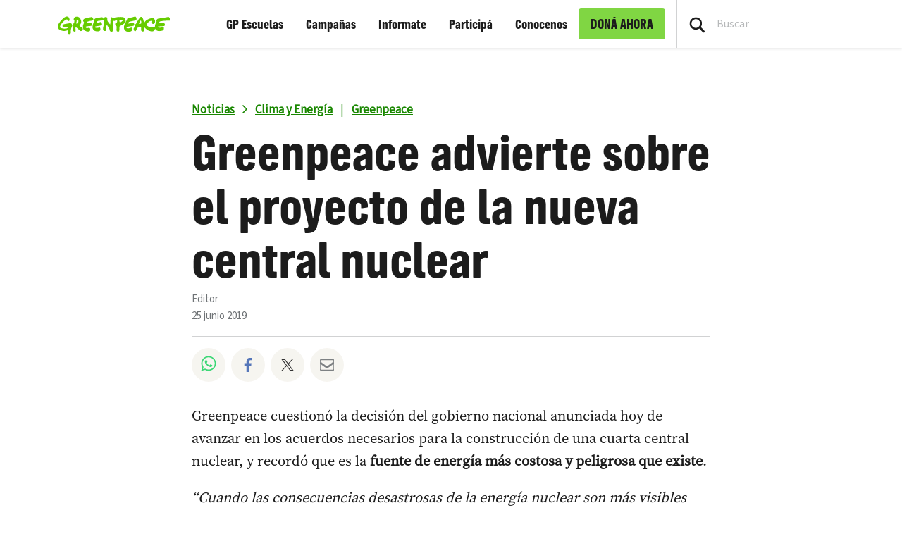

--- FILE ---
content_type: text/css
request_url: https://www.greenpeace.org/argentina/wp-content/themes/planet4-child-theme-argentina/style.css?ver=1768207930
body_size: -94
content:
/*
Theme Name: Greenpeace Planet 4 Argentina Theme
Theme URI: https://github.com/greenpeace/planet4-child-theme-argentina
Description: Planet 4 child theme for Argentina
Author: Greenpeace International
Author URI: https://github.com/greenpeace
Template: planet4-master-theme
Version: 0.0.8
License: GNU General Public License v3 or later
License URI: https://www.gnu.org/licenses/gpl-3.0.html
Tags: light, accessibility-ready
Text Domain: planet4-child-theme-argentina
*/

.author-block { display:none; }
